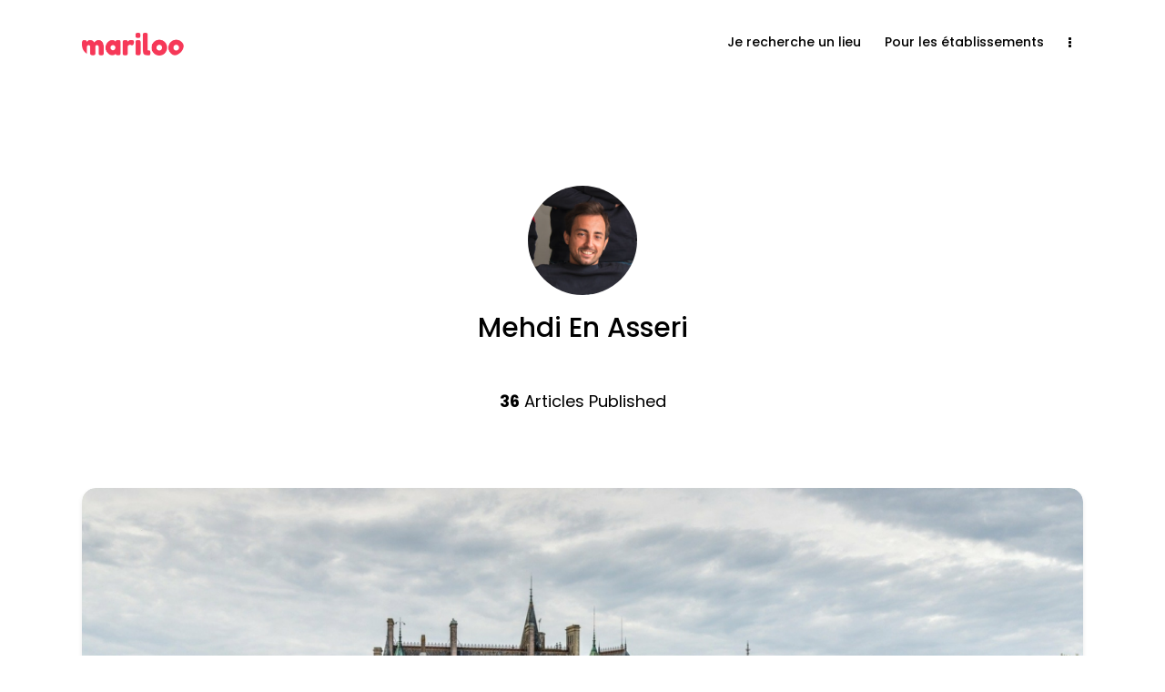

--- FILE ---
content_type: text/html; charset=UTF-8
request_url: https://blog.mariloo.com/author/mehdi/page/4/
body_size: 17003
content:
<!DOCTYPE html>
<html lang="fr-FR" class="no-js
									 scheme_default										">
<head>
	
		<meta charset="UTF-8">
		<meta name="viewport" content="width=device-width, initial-scale=1, maximum-scale=1">
		<meta name="format-detection" content="telephone=no">
		<link rel="profile" href="//gmpg.org/xfn/11">
		<meta name='robots' content='index, follow, max-image-preview:large, max-snippet:-1, max-video-preview:-1' />

	<!-- This site is optimized with the Yoast SEO plugin v23.0 - https://yoast.com/wordpress/plugins/seo/ -->
	<title>Mehdi En Asseri, Author at Blog Mariloo - Page 4 sur 4</title>
	<link rel="canonical" href="https://blog.mariloo.com/author/mehdi/page/4/" />
	<link rel="prev" href="https://blog.mariloo.com/author/mehdi/page/3/" />
	<meta property="og:locale" content="fr_FR" />
	<meta property="og:type" content="profile" />
	<meta property="og:title" content="Mehdi En Asseri, Author at Blog Mariloo - Page 4 sur 4" />
	<meta property="og:url" content="https://blog.mariloo.com/author/mehdi/" />
	<meta property="og:site_name" content="Blog Mariloo" />
	<meta property="og:image" content="https://secure.gravatar.com/avatar/da383a404c86def6b66f6b4ad9d2d10b?s=500&d=mm&r=g" />
	<meta name="twitter:card" content="summary_large_image" />
	<script type="application/ld+json" class="yoast-schema-graph">{"@context":"https://schema.org","@graph":[{"@type":"ProfilePage","@id":"https://blog.mariloo.com/author/mehdi/","url":"https://blog.mariloo.com/author/mehdi/page/4/","name":"Mehdi En Asseri, Author at Blog Mariloo - Page 4 sur 4","isPartOf":{"@id":"https://blog.mariloo.com/#website"},"primaryImageOfPage":{"@id":"https://blog.mariloo.com/author/mehdi/page/4/#primaryimage"},"image":{"@id":"https://blog.mariloo.com/author/mehdi/page/4/#primaryimage"},"thumbnailUrl":"https://blog.mariloo.com/wp-content/uploads/2022/07/Photo-couverture-chateau.jpg","breadcrumb":{"@id":"https://blog.mariloo.com/author/mehdi/page/4/#breadcrumb"},"inLanguage":"fr-FR","potentialAction":[{"@type":"ReadAction","target":["https://blog.mariloo.com/author/mehdi/page/4/"]}]},{"@type":"ImageObject","inLanguage":"fr-FR","@id":"https://blog.mariloo.com/author/mehdi/page/4/#primaryimage","url":"https://blog.mariloo.com/wp-content/uploads/2022/07/Photo-couverture-chateau.jpg","contentUrl":"https://blog.mariloo.com/wp-content/uploads/2022/07/Photo-couverture-chateau.jpg","width":1920,"height":1282,"caption":"Gestion lieux publics"},{"@type":"BreadcrumbList","@id":"https://blog.mariloo.com/author/mehdi/page/4/#breadcrumb","itemListElement":[{"@type":"ListItem","position":1,"name":"Home","item":"https://blog.mariloo.com/"},{"@type":"ListItem","position":2,"name":"Archives for Mehdi En Asseri"}]},{"@type":"WebSite","@id":"https://blog.mariloo.com/#website","url":"https://blog.mariloo.com/","name":"Blog Mariloo","description":"Blog Mariloo","publisher":{"@id":"https://blog.mariloo.com/#organization"},"potentialAction":[{"@type":"SearchAction","target":{"@type":"EntryPoint","urlTemplate":"https://blog.mariloo.com/?s={search_term_string}"},"query-input":"required name=search_term_string"}],"inLanguage":"fr-FR"},{"@type":"Organization","@id":"https://blog.mariloo.com/#organization","name":"Blog Mariloo","url":"https://blog.mariloo.com/","logo":{"@type":"ImageObject","inLanguage":"fr-FR","@id":"https://blog.mariloo.com/#/schema/logo/image/","url":"https://blog.mariloo.com/wp-content/uploads/2022/07/Logo_mariloo_red.png","contentUrl":"https://blog.mariloo.com/wp-content/uploads/2022/07/Logo_mariloo_red.png","width":821,"height":180,"caption":"Blog Mariloo"},"image":{"@id":"https://blog.mariloo.com/#/schema/logo/image/"}},{"@type":"Person","@id":"https://blog.mariloo.com/#/schema/person/78d6c795138c79a25275175caa3ffdb4","name":"Mehdi En Asseri","image":{"@type":"ImageObject","inLanguage":"fr-FR","@id":"https://blog.mariloo.com/#/schema/person/image/","url":"https://secure.gravatar.com/avatar/da383a404c86def6b66f6b4ad9d2d10b?s=96&d=mm&r=g","contentUrl":"https://secure.gravatar.com/avatar/da383a404c86def6b66f6b4ad9d2d10b?s=96&d=mm&r=g","caption":"Mehdi En Asseri"},"mainEntityOfPage":{"@id":"https://blog.mariloo.com/author/mehdi/"}}]}</script>
	<!-- / Yoast SEO plugin. -->


<link rel='dns-prefetch' href='//fonts.googleapis.com' />
<link rel="alternate" type="application/rss+xml" title="Blog Mariloo &raquo; Flux" href="https://blog.mariloo.com/feed/" />
<link rel="alternate" type="application/rss+xml" title="Blog Mariloo &raquo; Flux des commentaires" href="https://blog.mariloo.com/comments/feed/" />
<link rel="alternate" type="application/rss+xml" title="Blog Mariloo &raquo; Flux des articles écrits par Mehdi En Asseri" href="https://blog.mariloo.com/author/mehdi/feed/" />
			<meta property="og:type" content="website" />
			<meta property="og:site_name" content="Blog Mariloo" />
			<meta property="og:description" content="Blog Mariloo" />
							<meta property="og:image" content="//blog.mariloo.com/wp-content/uploads/2022/07/Logo_mariloo_red.png" />
				<script type="text/javascript">
/* <![CDATA[ */
window._wpemojiSettings = {"baseUrl":"https:\/\/s.w.org\/images\/core\/emoji\/15.0.3\/72x72\/","ext":".png","svgUrl":"https:\/\/s.w.org\/images\/core\/emoji\/15.0.3\/svg\/","svgExt":".svg","source":{"concatemoji":"https:\/\/blog.mariloo.com\/wp-includes\/js\/wp-emoji-release.min.js?ver=6.5.7"}};
/*! This file is auto-generated */
!function(i,n){var o,s,e;function c(e){try{var t={supportTests:e,timestamp:(new Date).valueOf()};sessionStorage.setItem(o,JSON.stringify(t))}catch(e){}}function p(e,t,n){e.clearRect(0,0,e.canvas.width,e.canvas.height),e.fillText(t,0,0);var t=new Uint32Array(e.getImageData(0,0,e.canvas.width,e.canvas.height).data),r=(e.clearRect(0,0,e.canvas.width,e.canvas.height),e.fillText(n,0,0),new Uint32Array(e.getImageData(0,0,e.canvas.width,e.canvas.height).data));return t.every(function(e,t){return e===r[t]})}function u(e,t,n){switch(t){case"flag":return n(e,"\ud83c\udff3\ufe0f\u200d\u26a7\ufe0f","\ud83c\udff3\ufe0f\u200b\u26a7\ufe0f")?!1:!n(e,"\ud83c\uddfa\ud83c\uddf3","\ud83c\uddfa\u200b\ud83c\uddf3")&&!n(e,"\ud83c\udff4\udb40\udc67\udb40\udc62\udb40\udc65\udb40\udc6e\udb40\udc67\udb40\udc7f","\ud83c\udff4\u200b\udb40\udc67\u200b\udb40\udc62\u200b\udb40\udc65\u200b\udb40\udc6e\u200b\udb40\udc67\u200b\udb40\udc7f");case"emoji":return!n(e,"\ud83d\udc26\u200d\u2b1b","\ud83d\udc26\u200b\u2b1b")}return!1}function f(e,t,n){var r="undefined"!=typeof WorkerGlobalScope&&self instanceof WorkerGlobalScope?new OffscreenCanvas(300,150):i.createElement("canvas"),a=r.getContext("2d",{willReadFrequently:!0}),o=(a.textBaseline="top",a.font="600 32px Arial",{});return e.forEach(function(e){o[e]=t(a,e,n)}),o}function t(e){var t=i.createElement("script");t.src=e,t.defer=!0,i.head.appendChild(t)}"undefined"!=typeof Promise&&(o="wpEmojiSettingsSupports",s=["flag","emoji"],n.supports={everything:!0,everythingExceptFlag:!0},e=new Promise(function(e){i.addEventListener("DOMContentLoaded",e,{once:!0})}),new Promise(function(t){var n=function(){try{var e=JSON.parse(sessionStorage.getItem(o));if("object"==typeof e&&"number"==typeof e.timestamp&&(new Date).valueOf()<e.timestamp+604800&&"object"==typeof e.supportTests)return e.supportTests}catch(e){}return null}();if(!n){if("undefined"!=typeof Worker&&"undefined"!=typeof OffscreenCanvas&&"undefined"!=typeof URL&&URL.createObjectURL&&"undefined"!=typeof Blob)try{var e="postMessage("+f.toString()+"("+[JSON.stringify(s),u.toString(),p.toString()].join(",")+"));",r=new Blob([e],{type:"text/javascript"}),a=new Worker(URL.createObjectURL(r),{name:"wpTestEmojiSupports"});return void(a.onmessage=function(e){c(n=e.data),a.terminate(),t(n)})}catch(e){}c(n=f(s,u,p))}t(n)}).then(function(e){for(var t in e)n.supports[t]=e[t],n.supports.everything=n.supports.everything&&n.supports[t],"flag"!==t&&(n.supports.everythingExceptFlag=n.supports.everythingExceptFlag&&n.supports[t]);n.supports.everythingExceptFlag=n.supports.everythingExceptFlag&&!n.supports.flag,n.DOMReady=!1,n.readyCallback=function(){n.DOMReady=!0}}).then(function(){return e}).then(function(){var e;n.supports.everything||(n.readyCallback(),(e=n.source||{}).concatemoji?t(e.concatemoji):e.wpemoji&&e.twemoji&&(t(e.twemoji),t(e.wpemoji)))}))}((window,document),window._wpemojiSettings);
/* ]]> */
</script>
<link property="stylesheet" rel='stylesheet' id='trx_addons-icons-css' href='https://blog.mariloo.com/wp-content/plugins/trx_addons/css/font-icons/css/trx_addons_icons.css' type='text/css' media='all' />
<style id='wp-emoji-styles-inline-css' type='text/css'>

	img.wp-smiley, img.emoji {
		display: inline !important;
		border: none !important;
		box-shadow: none !important;
		height: 1em !important;
		width: 1em !important;
		margin: 0 0.07em !important;
		vertical-align: -0.1em !important;
		background: none !important;
		padding: 0 !important;
	}
</style>
<link property="stylesheet" rel='stylesheet' id='wp-block-library-css' href='https://blog.mariloo.com/wp-includes/css/dist/block-library/style.min.css?ver=6.5.7' type='text/css' media='all' />
<style id='classic-theme-styles-inline-css' type='text/css'>
/*! This file is auto-generated */
.wp-block-button__link{color:#fff;background-color:#32373c;border-radius:9999px;box-shadow:none;text-decoration:none;padding:calc(.667em + 2px) calc(1.333em + 2px);font-size:1.125em}.wp-block-file__button{background:#32373c;color:#fff;text-decoration:none}
</style>
<style id='global-styles-inline-css' type='text/css'>
body{--wp--preset--color--black: #000000;--wp--preset--color--cyan-bluish-gray: #abb8c3;--wp--preset--color--white: #ffffff;--wp--preset--color--pale-pink: #f78da7;--wp--preset--color--vivid-red: #cf2e2e;--wp--preset--color--luminous-vivid-orange: #ff6900;--wp--preset--color--luminous-vivid-amber: #fcb900;--wp--preset--color--light-green-cyan: #7bdcb5;--wp--preset--color--vivid-green-cyan: #00d084;--wp--preset--color--pale-cyan-blue: #8ed1fc;--wp--preset--color--vivid-cyan-blue: #0693e3;--wp--preset--color--vivid-purple: #9b51e0;--wp--preset--color--bg-color: #ffffff;--wp--preset--color--bd-color: #E5D8CE;--wp--preset--color--text-dark: #000000;--wp--preset--color--text-light: #000000;--wp--preset--color--text-link: #000000;--wp--preset--color--text-hover: #000000;--wp--preset--color--text-link-2: #0C98C5;--wp--preset--color--text-hover-2: #000000;--wp--preset--color--text-link-3: #ddb837;--wp--preset--color--text-hover-3: #eec432;--wp--preset--gradient--vivid-cyan-blue-to-vivid-purple: linear-gradient(135deg,rgba(6,147,227,1) 0%,rgb(155,81,224) 100%);--wp--preset--gradient--light-green-cyan-to-vivid-green-cyan: linear-gradient(135deg,rgb(122,220,180) 0%,rgb(0,208,130) 100%);--wp--preset--gradient--luminous-vivid-amber-to-luminous-vivid-orange: linear-gradient(135deg,rgba(252,185,0,1) 0%,rgba(255,105,0,1) 100%);--wp--preset--gradient--luminous-vivid-orange-to-vivid-red: linear-gradient(135deg,rgba(255,105,0,1) 0%,rgb(207,46,46) 100%);--wp--preset--gradient--very-light-gray-to-cyan-bluish-gray: linear-gradient(135deg,rgb(238,238,238) 0%,rgb(169,184,195) 100%);--wp--preset--gradient--cool-to-warm-spectrum: linear-gradient(135deg,rgb(74,234,220) 0%,rgb(151,120,209) 20%,rgb(207,42,186) 40%,rgb(238,44,130) 60%,rgb(251,105,98) 80%,rgb(254,248,76) 100%);--wp--preset--gradient--blush-light-purple: linear-gradient(135deg,rgb(255,206,236) 0%,rgb(152,150,240) 100%);--wp--preset--gradient--blush-bordeaux: linear-gradient(135deg,rgb(254,205,165) 0%,rgb(254,45,45) 50%,rgb(107,0,62) 100%);--wp--preset--gradient--luminous-dusk: linear-gradient(135deg,rgb(255,203,112) 0%,rgb(199,81,192) 50%,rgb(65,88,208) 100%);--wp--preset--gradient--pale-ocean: linear-gradient(135deg,rgb(255,245,203) 0%,rgb(182,227,212) 50%,rgb(51,167,181) 100%);--wp--preset--gradient--electric-grass: linear-gradient(135deg,rgb(202,248,128) 0%,rgb(113,206,126) 100%);--wp--preset--gradient--midnight: linear-gradient(135deg,rgb(2,3,129) 0%,rgb(40,116,252) 100%);--wp--preset--font-size--small: 13px;--wp--preset--font-size--medium: 20px;--wp--preset--font-size--large: 36px;--wp--preset--font-size--x-large: 42px;--wp--preset--spacing--20: 0.44rem;--wp--preset--spacing--30: 0.67rem;--wp--preset--spacing--40: 1rem;--wp--preset--spacing--50: 1.5rem;--wp--preset--spacing--60: 2.25rem;--wp--preset--spacing--70: 3.38rem;--wp--preset--spacing--80: 5.06rem;--wp--preset--shadow--natural: 6px 6px 9px rgba(0, 0, 0, 0.2);--wp--preset--shadow--deep: 12px 12px 50px rgba(0, 0, 0, 0.4);--wp--preset--shadow--sharp: 6px 6px 0px rgba(0, 0, 0, 0.2);--wp--preset--shadow--outlined: 6px 6px 0px -3px rgba(255, 255, 255, 1), 6px 6px rgba(0, 0, 0, 1);--wp--preset--shadow--crisp: 6px 6px 0px rgba(0, 0, 0, 1);}:where(.is-layout-flex){gap: 0.5em;}:where(.is-layout-grid){gap: 0.5em;}body .is-layout-flex{display: flex;}body .is-layout-flex{flex-wrap: wrap;align-items: center;}body .is-layout-flex > *{margin: 0;}body .is-layout-grid{display: grid;}body .is-layout-grid > *{margin: 0;}:where(.wp-block-columns.is-layout-flex){gap: 2em;}:where(.wp-block-columns.is-layout-grid){gap: 2em;}:where(.wp-block-post-template.is-layout-flex){gap: 1.25em;}:where(.wp-block-post-template.is-layout-grid){gap: 1.25em;}.has-black-color{color: var(--wp--preset--color--black) !important;}.has-cyan-bluish-gray-color{color: var(--wp--preset--color--cyan-bluish-gray) !important;}.has-white-color{color: var(--wp--preset--color--white) !important;}.has-pale-pink-color{color: var(--wp--preset--color--pale-pink) !important;}.has-vivid-red-color{color: var(--wp--preset--color--vivid-red) !important;}.has-luminous-vivid-orange-color{color: var(--wp--preset--color--luminous-vivid-orange) !important;}.has-luminous-vivid-amber-color{color: var(--wp--preset--color--luminous-vivid-amber) !important;}.has-light-green-cyan-color{color: var(--wp--preset--color--light-green-cyan) !important;}.has-vivid-green-cyan-color{color: var(--wp--preset--color--vivid-green-cyan) !important;}.has-pale-cyan-blue-color{color: var(--wp--preset--color--pale-cyan-blue) !important;}.has-vivid-cyan-blue-color{color: var(--wp--preset--color--vivid-cyan-blue) !important;}.has-vivid-purple-color{color: var(--wp--preset--color--vivid-purple) !important;}.has-black-background-color{background-color: var(--wp--preset--color--black) !important;}.has-cyan-bluish-gray-background-color{background-color: var(--wp--preset--color--cyan-bluish-gray) !important;}.has-white-background-color{background-color: var(--wp--preset--color--white) !important;}.has-pale-pink-background-color{background-color: var(--wp--preset--color--pale-pink) !important;}.has-vivid-red-background-color{background-color: var(--wp--preset--color--vivid-red) !important;}.has-luminous-vivid-orange-background-color{background-color: var(--wp--preset--color--luminous-vivid-orange) !important;}.has-luminous-vivid-amber-background-color{background-color: var(--wp--preset--color--luminous-vivid-amber) !important;}.has-light-green-cyan-background-color{background-color: var(--wp--preset--color--light-green-cyan) !important;}.has-vivid-green-cyan-background-color{background-color: var(--wp--preset--color--vivid-green-cyan) !important;}.has-pale-cyan-blue-background-color{background-color: var(--wp--preset--color--pale-cyan-blue) !important;}.has-vivid-cyan-blue-background-color{background-color: var(--wp--preset--color--vivid-cyan-blue) !important;}.has-vivid-purple-background-color{background-color: var(--wp--preset--color--vivid-purple) !important;}.has-black-border-color{border-color: var(--wp--preset--color--black) !important;}.has-cyan-bluish-gray-border-color{border-color: var(--wp--preset--color--cyan-bluish-gray) !important;}.has-white-border-color{border-color: var(--wp--preset--color--white) !important;}.has-pale-pink-border-color{border-color: var(--wp--preset--color--pale-pink) !important;}.has-vivid-red-border-color{border-color: var(--wp--preset--color--vivid-red) !important;}.has-luminous-vivid-orange-border-color{border-color: var(--wp--preset--color--luminous-vivid-orange) !important;}.has-luminous-vivid-amber-border-color{border-color: var(--wp--preset--color--luminous-vivid-amber) !important;}.has-light-green-cyan-border-color{border-color: var(--wp--preset--color--light-green-cyan) !important;}.has-vivid-green-cyan-border-color{border-color: var(--wp--preset--color--vivid-green-cyan) !important;}.has-pale-cyan-blue-border-color{border-color: var(--wp--preset--color--pale-cyan-blue) !important;}.has-vivid-cyan-blue-border-color{border-color: var(--wp--preset--color--vivid-cyan-blue) !important;}.has-vivid-purple-border-color{border-color: var(--wp--preset--color--vivid-purple) !important;}.has-vivid-cyan-blue-to-vivid-purple-gradient-background{background: var(--wp--preset--gradient--vivid-cyan-blue-to-vivid-purple) !important;}.has-light-green-cyan-to-vivid-green-cyan-gradient-background{background: var(--wp--preset--gradient--light-green-cyan-to-vivid-green-cyan) !important;}.has-luminous-vivid-amber-to-luminous-vivid-orange-gradient-background{background: var(--wp--preset--gradient--luminous-vivid-amber-to-luminous-vivid-orange) !important;}.has-luminous-vivid-orange-to-vivid-red-gradient-background{background: var(--wp--preset--gradient--luminous-vivid-orange-to-vivid-red) !important;}.has-very-light-gray-to-cyan-bluish-gray-gradient-background{background: var(--wp--preset--gradient--very-light-gray-to-cyan-bluish-gray) !important;}.has-cool-to-warm-spectrum-gradient-background{background: var(--wp--preset--gradient--cool-to-warm-spectrum) !important;}.has-blush-light-purple-gradient-background{background: var(--wp--preset--gradient--blush-light-purple) !important;}.has-blush-bordeaux-gradient-background{background: var(--wp--preset--gradient--blush-bordeaux) !important;}.has-luminous-dusk-gradient-background{background: var(--wp--preset--gradient--luminous-dusk) !important;}.has-pale-ocean-gradient-background{background: var(--wp--preset--gradient--pale-ocean) !important;}.has-electric-grass-gradient-background{background: var(--wp--preset--gradient--electric-grass) !important;}.has-midnight-gradient-background{background: var(--wp--preset--gradient--midnight) !important;}.has-small-font-size{font-size: var(--wp--preset--font-size--small) !important;}.has-medium-font-size{font-size: var(--wp--preset--font-size--medium) !important;}.has-large-font-size{font-size: var(--wp--preset--font-size--large) !important;}.has-x-large-font-size{font-size: var(--wp--preset--font-size--x-large) !important;}
.wp-block-navigation a:where(:not(.wp-element-button)){color: inherit;}
:where(.wp-block-post-template.is-layout-flex){gap: 1.25em;}:where(.wp-block-post-template.is-layout-grid){gap: 1.25em;}
:where(.wp-block-columns.is-layout-flex){gap: 2em;}:where(.wp-block-columns.is-layout-grid){gap: 2em;}
.wp-block-pullquote{font-size: 1.5em;line-height: 1.6;}
</style>
<link property="stylesheet" rel='stylesheet' id='magnific-popup-css' href='https://blog.mariloo.com/wp-content/plugins/trx_addons/js/magnific/magnific-popup.min.css' type='text/css' media='all' />
<link property="stylesheet" rel='stylesheet' id='trx_addons-css' href='https://blog.mariloo.com/wp-content/plugins/trx_addons/css/__styles.css' type='text/css' media='all' />
<link property="stylesheet" rel='stylesheet' id='trx_addons-sc_content-css' href='https://blog.mariloo.com/wp-content/plugins/trx_addons/components/shortcodes/content/content.css' type='text/css' media='all' />
<link property="stylesheet" rel='stylesheet' id='trx_addons-sc_content-responsive-css' href='https://blog.mariloo.com/wp-content/plugins/trx_addons/components/shortcodes/content/content.responsive.css' type='text/css' media='(max-width:1439px)' />
<link property="stylesheet" rel='stylesheet' id='trx_addons-animations-css' href='https://blog.mariloo.com/wp-content/plugins/trx_addons/css/trx_addons.animations.css' type='text/css' media='all' />
<link property="stylesheet" rel='stylesheet' id='elementor-icons-css' href='https://blog.mariloo.com/wp-content/plugins/elementor/assets/lib/eicons/css/elementor-icons.min.css?ver=5.30.0' type='text/css' media='all' />
<link property="stylesheet" rel='stylesheet' id='elementor-frontend-css' href='https://blog.mariloo.com/wp-content/plugins/elementor/assets/css/frontend.min.css?ver=3.22.3' type='text/css' media='all' />
<style id='elementor-frontend-inline-css' type='text/css'>
.elementor-kit-2124{--e-global-color-primary:#6EC1E4;--e-global-color-secondary:#54595F;--e-global-color-text:#7A7A7A;--e-global-color-accent:#61CE70;--e-global-color-599b5b6e:#4054B2;--e-global-color-1c3515d1:#23A455;--e-global-color-66c967ac:#000;--e-global-color-6029b101:#FFF;--e-global-typography-primary-font-family:"Roboto";--e-global-typography-primary-font-weight:600;--e-global-typography-secondary-font-family:"Roboto Slab";--e-global-typography-secondary-font-weight:400;--e-global-typography-text-font-family:"Roboto";--e-global-typography-text-font-weight:400;--e-global-typography-accent-font-family:"Roboto";--e-global-typography-accent-font-weight:500;}.elementor-section.elementor-section-boxed > .elementor-container{max-width:1200px;}.e-con{--container-max-width:1200px;}.elementor-widget:not(:last-child){margin-block-end:0px;}.elementor-element{--widgets-spacing:0px 0px;}{}.sc_layouts_title_caption{display:var(--page-title-display);}@media(max-width:1024px){.elementor-section.elementor-section-boxed > .elementor-container{max-width:1024px;}.e-con{--container-max-width:1024px;}}@media(max-width:767px){.elementor-section.elementor-section-boxed > .elementor-container{max-width:767px;}.e-con{--container-max-width:767px;}}
</style>
<link property="stylesheet" rel='stylesheet' id='swiper-css' href='https://blog.mariloo.com/wp-content/plugins/elementor/assets/lib/swiper/v8/css/swiper.min.css?ver=8.4.5' type='text/css' media='all' />
<link property="stylesheet" rel='stylesheet' id='font-awesome-5-all-css' href='https://blog.mariloo.com/wp-content/plugins/elementor/assets/lib/font-awesome/css/all.min.css?ver=3.22.3' type='text/css' media='all' />
<link property="stylesheet" rel='stylesheet' id='font-awesome-4-shim-css' href='https://blog.mariloo.com/wp-content/plugins/elementor/assets/lib/font-awesome/css/v4-shims.min.css?ver=3.22.3' type='text/css' media='all' />
<link property="stylesheet" rel='stylesheet' id='google-fonts-1-css' href='https://fonts.googleapis.com/css?family=Roboto%3A100%2C100italic%2C200%2C200italic%2C300%2C300italic%2C400%2C400italic%2C500%2C500italic%2C600%2C600italic%2C700%2C700italic%2C800%2C800italic%2C900%2C900italic%7CRoboto+Slab%3A100%2C100italic%2C200%2C200italic%2C300%2C300italic%2C400%2C400italic%2C500%2C500italic%2C600%2C600italic%2C700%2C700italic%2C800%2C800italic%2C900%2C900italic&#038;display=auto&#038;ver=6.5.7' type='text/css' media='all' />
<link property="stylesheet" rel='stylesheet' id='tripster-font-google_fonts-css' href='//fonts.googleapis.com/css?family=Poppins:200,200i,300,300i,400,400i,500,500i,600,600i,700,700i,800,800i,900,900i|Poppins:400,400italic,700,700italic&#038;subset=latin,latin-ext' type='text/css' media='all' />
<link property="stylesheet" rel='stylesheet' id='fontello-style-css' href='https://blog.mariloo.com/wp-content/themes/tripster/skins/default/css/font-icons/css/fontello.css' type='text/css' media='all' />
<link property="stylesheet" rel='stylesheet' id='tripster-style-css' href='https://blog.mariloo.com/wp-content/themes/tripster/style.css' type='text/css' media='all' />
<link property="stylesheet" rel='stylesheet' id='mediaelement-css' href='https://blog.mariloo.com/wp-includes/js/mediaelement/mediaelementplayer-legacy.min.css?ver=4.2.17' type='text/css' media='all' />
<link property="stylesheet" rel='stylesheet' id='wp-mediaelement-css' href='https://blog.mariloo.com/wp-includes/js/mediaelement/wp-mediaelement.min.css?ver=6.5.7' type='text/css' media='all' />
<link property="stylesheet" rel='stylesheet' id='tripster-skin-default-css' href='https://blog.mariloo.com/wp-content/themes/tripster/skins/default/css/style.css' type='text/css' media='all' />
<link property="stylesheet" rel='stylesheet' id='tripster-plugins-css' href='https://blog.mariloo.com/wp-content/themes/tripster/skins/default/css/__plugins.css' type='text/css' media='all' />
<link property="stylesheet" rel='stylesheet' id='tripster-custom-css' href='https://blog.mariloo.com/wp-content/themes/tripster/skins/default/css/__custom.css' type='text/css' media='all' />
<link property="stylesheet" rel='stylesheet' id='tripster-color-default-css' href='https://blog.mariloo.com/wp-content/themes/tripster/skins/default/css/__colors-default.css' type='text/css' media='all' />
<link property="stylesheet" rel='stylesheet' id='tripster-color-dark-css' href='https://blog.mariloo.com/wp-content/themes/tripster/skins/default/css/__colors-dark.css' type='text/css' media='all' />
<link property="stylesheet" rel='stylesheet' id='trx_addons-responsive-css' href='https://blog.mariloo.com/wp-content/plugins/trx_addons/css/__responsive.css' type='text/css' media='(max-width:1439px)' />
<link property="stylesheet" rel='stylesheet' id='tripster-responsive-css' href='https://blog.mariloo.com/wp-content/themes/tripster/skins/default/css/__responsive.css' type='text/css' media='all' />
<link rel="preconnect" href="https://fonts.gstatic.com/" crossorigin><script type="text/javascript" src="https://blog.mariloo.com/wp-includes/js/jquery/jquery.min.js?ver=3.7.1" id="jquery-core-js"></script>
<script type="text/javascript" src="https://blog.mariloo.com/wp-includes/js/jquery/jquery-migrate.min.js?ver=3.4.1" id="jquery-migrate-js"></script>
<script type="text/javascript" src="https://blog.mariloo.com/wp-content/plugins/elementor/assets/lib/font-awesome/js/v4-shims.min.js?ver=3.22.3" id="font-awesome-4-shim-js"></script>
<link rel="https://api.w.org/" href="https://blog.mariloo.com/wp-json/" /><link rel="alternate" type="application/json" href="https://blog.mariloo.com/wp-json/wp/v2/users/2" /><link rel="EditURI" type="application/rsd+xml" title="RSD" href="https://blog.mariloo.com/xmlrpc.php?rsd" />
<meta name="generator" content="WordPress 6.5.7" />
<!-- start Simple Custom CSS and JS -->
<style type="text/css">
/* Add your CSS code here.

For example:
.example {
    color: red;
}

For brushing up on your CSS knowledge, check out http://www.w3schools.com/css/css_syntax.asp

End of comment */ 

h2 {
    font-size: 24px;
    font-weight: 500;
}

p {
    font-size: 16px!important;
	color:#0A0A0A;
}</style>
<!-- end Simple Custom CSS and JS -->
<!-- start Simple Custom CSS and JS -->
<style type="text/css">
/* Add your CSS code here.

For example:
.example {
    color: red;
}

For brushing up on your CSS knowledge, check out http://www.w3schools.com/css/css_syntax.asp

End of comment */


#widget-right-popular {
    border-radius: 0.7rem;
    border: 1px solid black;
}

.post_layout_excerpt .post_title {
	font-size: 22px;
}

.post_layout_excerpt .post_content .post_meta + .post_content_inner {
    margin-top: 1em;
    font-size: 14.4px;
}

#title_banner_home {
	font-size: 2.4rem!important;
	filter: drop-shadow(2px 4px 8px #000a);
}

.widget .widget_title:before {
	display:none;
}

.widget .widget_title:after {
	display:none;
}


.trx_addons_scroll_to_top {
	display:none!important;
}

.post_item_single .post_tags_single a  {
	border-radius:100rem;
}

.nav-links-single .nav-links .nav-arrow-label {
    font-size: 17px;
    font-weight: 500;
}

.show_comments_single .show_comments_button {
    font-weight: 500;
}

ol {
    font-weight: 400;
}

.post_header_wrap_style_style-4 .post_featured img {
    border-radius: 14px;
}

.scheme_dark.footer_wrap a:hover, .footer_wrap .scheme_dark.vc_row a:hover {
    color: inherit;
    text-decoration: underline;
}</style>
<!-- end Simple Custom CSS and JS -->
<!-- start Simple Custom CSS and JS -->
<style type="text/css">
/* Add your CSS code here.

For example:
.example {
    color: red;
}

For brushing up on your CSS knowledge, check out http://www.w3schools.com/css/css_syntax.asp

End of comment */ 

.top_panel_navi {
	padding:0;
	}

.sc_layouts_row.sc_layouts_row_fixed_on .custom-logo-link img, .sc_layouts_row.sc_layouts_row_fixed_on .sc_layouts_logo img {
    max-height: 2.5em;
}

.top_panel_default .sc_layouts_row .sc_layouts_logo img {

    transition: none;
}

#menu_main {
	font-size:14px!important;
	font-weight:500;
	}


.menu-item:hover {
    border-radius: 0.375rem;
    --tw-bg-opacity: 1;
    background-color: rgb(243 244 246 / var(--tw-bg-opacity));
}</style>
<!-- end Simple Custom CSS and JS -->
<meta name="generator" content="Elementor 3.22.3; features: e_optimized_assets_loading, additional_custom_breakpoints; settings: css_print_method-internal, google_font-enabled, font_display-auto">
<link rel="icon" href="https://blog.mariloo.com/wp-content/uploads/2022/07/cropped-Favicon_mariloo-32x32.png" sizes="32x32" />
<link rel="icon" href="https://blog.mariloo.com/wp-content/uploads/2022/07/cropped-Favicon_mariloo-192x192.png" sizes="192x192" />
<link rel="apple-touch-icon" href="https://blog.mariloo.com/wp-content/uploads/2022/07/cropped-Favicon_mariloo-180x180.png" />
<meta name="msapplication-TileImage" content="https://blog.mariloo.com/wp-content/uploads/2022/07/cropped-Favicon_mariloo-270x270.png" />

<style id="elementor-post-1135">.elementor-1135 .elementor-element.elementor-element-7845f8c > .elementor-container > .elementor-column > .elementor-widget-wrap{align-content:center;align-items:center;}.elementor-1135 .elementor-element.elementor-element-7845f8c{box-shadow:0px 0px 10px 0px rgba(255, 255, 255, 0);transition:background 0.3s, border 0.3s, border-radius 0.3s, box-shadow 0.3s;padding:0px 0px 0px 0px;}.elementor-1135 .elementor-element.elementor-element-7845f8c > .elementor-background-overlay{transition:background 0.3s, border-radius 0.3s, opacity 0.3s;}.elementor-1135 .elementor-element.elementor-element-abb2ab0 > .elementor-element-populated.elementor-column-wrap{padding:0px 0px 0px 0px;}.elementor-1135 .elementor-element.elementor-element-3bcef7d{text-align:left;}.elementor-1135 .elementor-element.elementor-element-3bcef7d img{width:21%;}.elementor-1135 .elementor-element.elementor-element-22bebb69 > .elementor-container > .elementor-column > .elementor-widget-wrap{align-content:center;align-items:center;}.elementor-1135 .elementor-element.elementor-element-22bebb69:not(.elementor-motion-effects-element-type-background), .elementor-1135 .elementor-element.elementor-element-22bebb69 > .elementor-motion-effects-container > .elementor-motion-effects-layer{background-color:#FFFFFF;}.elementor-1135 .elementor-element.elementor-element-22bebb69{transition:background 0.3s, border 0.3s, border-radius 0.3s, box-shadow 0.3s;}.elementor-1135 .elementor-element.elementor-element-22bebb69 > .elementor-background-overlay{transition:background 0.3s, border-radius 0.3s, opacity 0.3s;}.elementor-1135 .elementor-element.elementor-element-1aaa5652 .logo_image{max-height:35px;}.elementor-1135 .elementor-element.elementor-element-1aaa5652 > .elementor-widget-container{margin:3px 0px 0px 0px;}@media(min-width:768px){.elementor-1135 .elementor-element.elementor-element-12c76820{width:50%;}.elementor-1135 .elementor-element.elementor-element-68053ea3{width:50%;}}@media(max-width:1024px) and (min-width:768px){.elementor-1135 .elementor-element.elementor-element-abb2ab0{width:21%;}.elementor-1135 .elementor-element.elementor-element-5cc61b9{width:21%;}.elementor-1135 .elementor-element.elementor-element-12c76820{width:21%;}.elementor-1135 .elementor-element.elementor-element-68053ea3{width:21%;}}@media(max-width:1024px){.elementor-1135 .elementor-element.elementor-element-7845f8c{padding:10px 15px 10px 15px;}}@media(max-width:767px){.elementor-1135 .elementor-element.elementor-element-abb2ab0{width:40%;}.elementor-1135 .elementor-element.elementor-element-5cc61b9{width:60%;}.elementor-1135 .elementor-element.elementor-element-12c76820{width:50%;}.elementor-1135 .elementor-element.elementor-element-68053ea3{width:50%;}}</style>
<style>.elementor-1135 .elementor-element.elementor-element-7845f8c > .elementor-container > .elementor-column > .elementor-widget-wrap{align-content:center;align-items:center;}.elementor-1135 .elementor-element.elementor-element-7845f8c{box-shadow:0px 0px 10px 0px rgba(255, 255, 255, 0);transition:background 0.3s, border 0.3s, border-radius 0.3s, box-shadow 0.3s;padding:0px 0px 0px 0px;}.elementor-1135 .elementor-element.elementor-element-7845f8c > .elementor-background-overlay{transition:background 0.3s, border-radius 0.3s, opacity 0.3s;}.elementor-1135 .elementor-element.elementor-element-abb2ab0 > .elementor-element-populated.elementor-column-wrap{padding:0px 0px 0px 0px;}.elementor-1135 .elementor-element.elementor-element-3bcef7d{text-align:left;}.elementor-1135 .elementor-element.elementor-element-3bcef7d img{width:21%;}.elementor-1135 .elementor-element.elementor-element-22bebb69 > .elementor-container > .elementor-column > .elementor-widget-wrap{align-content:center;align-items:center;}.elementor-1135 .elementor-element.elementor-element-22bebb69:not(.elementor-motion-effects-element-type-background), .elementor-1135 .elementor-element.elementor-element-22bebb69 > .elementor-motion-effects-container > .elementor-motion-effects-layer{background-color:#FFFFFF;}.elementor-1135 .elementor-element.elementor-element-22bebb69{transition:background 0.3s, border 0.3s, border-radius 0.3s, box-shadow 0.3s;}.elementor-1135 .elementor-element.elementor-element-22bebb69 > .elementor-background-overlay{transition:background 0.3s, border-radius 0.3s, opacity 0.3s;}.elementor-1135 .elementor-element.elementor-element-1aaa5652 .logo_image{max-height:35px;}.elementor-1135 .elementor-element.elementor-element-1aaa5652 > .elementor-widget-container{margin:3px 0px 0px 0px;}@media(min-width:768px){.elementor-1135 .elementor-element.elementor-element-12c76820{width:50%;}.elementor-1135 .elementor-element.elementor-element-68053ea3{width:50%;}}@media(max-width:1024px) and (min-width:768px){.elementor-1135 .elementor-element.elementor-element-abb2ab0{width:21%;}.elementor-1135 .elementor-element.elementor-element-5cc61b9{width:21%;}.elementor-1135 .elementor-element.elementor-element-12c76820{width:21%;}.elementor-1135 .elementor-element.elementor-element-68053ea3{width:21%;}}@media(max-width:1024px){.elementor-1135 .elementor-element.elementor-element-7845f8c{padding:10px 15px 10px 15px;}}@media(max-width:767px){.elementor-1135 .elementor-element.elementor-element-abb2ab0{width:40%;}.elementor-1135 .elementor-element.elementor-element-5cc61b9{width:60%;}.elementor-1135 .elementor-element.elementor-element-12c76820{width:50%;}.elementor-1135 .elementor-element.elementor-element-68053ea3{width:50%;}}</style>
<style id='core-block-supports-inline-css' type='text/css'>
.wp-container-core-columns-is-layout-1.wp-container-core-columns-is-layout-1{flex-wrap:nowrap;}
</style>
<style type="text/css" id="trx_addons-inline-styles-inline-css">.trx_addons_inline_1519291320 img.logo_image{max-height:35px;}.sc_layouts_title_title{font-size:0.6em}.custom-logo-link,.sc_layouts_logo{font-size:0.6em}</style>
</head>

<body class="archive paged author author-mehdi author-2 wp-custom-logo paged-4 author-paged-4 hide_fixed_rows_enabled skin_default body_tag scheme_default blog_mode_author body_style_wide  is_stream blog_style_excerpt sidebar_hide expand_content trx_addons_present header_type_custom header_style_header-custom-1135 header_position_default menu_side_none no_layout elementor-default elementor-kit-2124">

	
	<div class="body_wrap">

		<div class="page_wrap">
			
							<a class="tripster_skip_link skip_to_content_link" href="#content_skip_link_anchor" tabindex="1">Skip to content</a>
								<a class="tripster_skip_link skip_to_footer_link" href="#footer_skip_link_anchor" tabindex="1">Skip to footer</a>
				
				<header class="top_panel top_panel_custom top_panel_custom_1135 top_panel_custom_header-single				 without_bg_image">
			<div data-elementor-type="cpt_layouts" data-elementor-id="1135" class="elementor elementor-1135">
						<section class="elementor-section elementor-top-section elementor-element elementor-element-7845f8c elementor-section-content-middle sc_layouts_row sc_layouts_row_type_compact sc_layouts_row_fixed scheme_default sc_layouts_hide_on_mobile elementor-section-boxed elementor-section-height-default elementor-section-height-default sc_fly_static" data-id="7845f8c" data-element_type="section" data-settings="{&quot;background_background&quot;:&quot;classic&quot;}">
						<div class="elementor-container elementor-column-gap-extended">
					<div class="elementor-column elementor-col-50 elementor-top-column elementor-element elementor-element-abb2ab0 sc_layouts_column_align_left sc_layouts_column sc-mobile_layouts_column_align_left sc_layouts_column sc_inner_width_none sc_content_align_inherit sc_layouts_column_icons_position_left sc_fly_static" data-id="abb2ab0" data-element_type="column">
			<div class="elementor-widget-wrap elementor-element-populated">
						<div class="sc_layouts_item elementor-element elementor-element-3bcef7d sc_fly_static elementor-widget elementor-widget-image" data-id="3bcef7d" data-element_type="widget" data-widget_type="image.default">
				<div class="elementor-widget-container">
														<a href="https://mariloo.fr">
							<img fetchpriority="high" width="821" height="180" src="https://blog.mariloo.com/wp-content/uploads/2022/07/Logo_mariloo_red.png" class="attachment-large size-large wp-image-2230" alt="Blog Mariloo" srcset="https://blog.mariloo.com/wp-content/uploads/2022/07/Logo_mariloo_red.png 821w, https://blog.mariloo.com/wp-content/uploads/2022/07/Logo_mariloo_red-300x66.png 300w, https://blog.mariloo.com/wp-content/uploads/2022/07/Logo_mariloo_red-768x168.png 768w, https://blog.mariloo.com/wp-content/uploads/2022/07/Logo_mariloo_red-370x81.png 370w, https://blog.mariloo.com/wp-content/uploads/2022/07/Logo_mariloo_red-770x169.png 770w, https://blog.mariloo.com/wp-content/uploads/2022/07/Logo_mariloo_red-600x132.png 600w" sizes="(max-width: 821px) 100vw, 821px" />								</a>
													</div>
				</div>
					</div>
		</div>
				<div class="elementor-column elementor-col-50 elementor-top-column elementor-element elementor-element-5cc61b9 sc_layouts_column_align_right sc_layouts_column sc_inner_width_none sc_content_align_inherit sc_layouts_column_icons_position_left sc_fly_static" data-id="5cc61b9" data-element_type="column">
			<div class="elementor-widget-wrap elementor-element-populated">
						<div class="sc_layouts_item elementor-element elementor-element-2197288 sc_fly_static elementor-widget elementor-widget-trx_sc_layouts_menu" data-id="2197288" data-element_type="widget" data-widget_type="trx_sc_layouts_menu.default">
				<div class="elementor-widget-container">
			<nav class="sc_layouts_menu sc_layouts_menu_default sc_layouts_menu_dir_horizontal menu_hover_fade" data-animation-in="fadeIn" data-animation-out="fadeOut"><ul id="menu_main" class="sc_layouts_menu_nav menu_main_nav"><li id="menu-item-2690" class="menu-item menu-item-type-custom menu-item-object-custom menu-item-2690"><a href="https://mariloo.fr"><span>Je recherche un lieu</span></a></li><li id="menu-item-2471" class="menu-item menu-item-type-custom menu-item-object-custom menu-item-2471"><a href="https://blog.mariloo.com/tag/etablissement/"><span>Pour les établissements</span></a></li><li id="menu-item-2472" class="menu-item menu-item-type-custom menu-item-object-custom menu-item-2472"><a href="https://blog.mariloo.com/tag/locataire/"><span>Pour les locataires</span></a></li></ul></nav>		</div>
				</div>
					</div>
		</div>
					</div>
		</section>
				<section class="elementor-section elementor-top-section elementor-element elementor-element-22bebb69 elementor-section-content-middle sc_layouts_row sc_layouts_row_type_compact sc_layouts_row_fixed scheme_default sc_layouts_hide_on_wide sc_layouts_hide_on_desktop sc_layouts_hide_on_notebook sc_layouts_hide_on_tablet elementor-section-boxed elementor-section-height-default elementor-section-height-default sc_fly_static" data-id="22bebb69" data-element_type="section" data-settings="{&quot;background_background&quot;:&quot;classic&quot;}">
						<div class="elementor-container elementor-column-gap-extended">
					<div class="elementor-column elementor-col-50 elementor-top-column elementor-element elementor-element-12c76820 sc_layouts_column_align_left sc_layouts_column sc-mobile_layouts_column_align_left sc_layouts_column sc_inner_width_none sc_content_align_inherit sc_layouts_column_icons_position_left sc_fly_static" data-id="12c76820" data-element_type="column">
			<div class="elementor-widget-wrap elementor-element-populated">
						<div class="sc_layouts_item elementor-element elementor-element-1aaa5652 sc_fly_static elementor-widget elementor-widget-trx_sc_layouts_logo" data-id="1aaa5652" data-element_type="widget" data-widget_type="trx_sc_layouts_logo.default">
				<div class="elementor-widget-container">
			<a href="https://blog.mariloo.com/"
		class="sc_layouts_logo sc_layouts_logo_default trx_addons_inline_1519291320"><img class="logo_image"
					src="//blog.mariloo.com/wp-content/uploads/2022/07/Logo_mariloo_red.png"
										alt="Blog Mariloo" width="821" height="180"></a>		</div>
				</div>
					</div>
		</div>
				<div class="elementor-column elementor-col-50 elementor-top-column elementor-element elementor-element-68053ea3 sc_layouts_column_align_right sc_layouts_column sc_inner_width_none sc_content_align_inherit sc_layouts_column_icons_position_left sc_fly_static" data-id="68053ea3" data-element_type="column">
			<div class="elementor-widget-wrap elementor-element-populated">
						<div class="sc_layouts_item elementor-element elementor-element-44bff73c sc_fly_static elementor-widget elementor-widget-trx_sc_layouts_menu" data-id="44bff73c" data-element_type="widget" data-widget_type="trx_sc_layouts_menu.default">
				<div class="elementor-widget-container">
			<div class="sc_layouts_iconed_text sc_layouts_menu_mobile_button_burger sc_layouts_menu_mobile_button">
		<a class="sc_layouts_item_link sc_layouts_iconed_text_link" href="#">
			<span class="sc_layouts_item_icon sc_layouts_iconed_text_icon trx_addons_icon-menu"></span>
		</a>
		</div>		</div>
				</div>
				<div class="sc_layouts_item elementor-element elementor-element-70bfc132 sc_fly_static elementor-widget elementor-widget-trx_sc_layouts_search" data-id="70bfc132" data-element_type="widget" data-widget_type="trx_sc_layouts_search.default">
				<div class="elementor-widget-container">
			<div class="sc_layouts_search"><div class="search_wrap search_style_fullscreen layouts_search">
	<div class="search_form_wrap">
		<form role="search" method="get" class="search_form" action="https://blog.mariloo.com/">
			<input type="hidden" value="" name="post_types">
			<input type="text" class="search_field" placeholder="Search" value="" name="s">
			<button type="submit" class="search_submit trx_addons_icon-search"></button>
		</form>
					<a class="search_close trx_addons_icon-delete"></a>
			</div>
	</div></div>		</div>
				</div>
					</div>
		</div>
					</div>
		</section>
				</div>
		</header>
<div class="menu_mobile_overlay"></div>
<div class="menu_mobile menu_mobile_fullscreen scheme_dark">
	<div class="menu_mobile_inner">
		<a class="menu_mobile_close theme_button_close" tabindex="0"><span class="theme_button_close_icon"></span></a>
		<a class="sc_layouts_logo" href="https://blog.mariloo.com/">
		<span class="logo_text">Blog Mariloo</span><span class="logo_slogan">Blog Mariloo</span>	</a>
	<nav class="menu_mobile_nav_area" itemscope="itemscope" itemtype="https://schema.org/SiteNavigationElement"><ul id="menu_mobile_1379079900"><li id="menu_mobile-item-2690" class="menu-item menu-item-type-custom menu-item-object-custom menu-item-2690"><a href="https://mariloo.fr"><span>Je recherche un lieu</span></a></li><li id="menu_mobile-item-2471" class="menu-item menu-item-type-custom menu-item-object-custom menu-item-2471"><a href="https://blog.mariloo.com/tag/etablissement/"><span>Pour les établissements</span></a></li><li id="menu_mobile-item-2472" class="menu-item menu-item-type-custom menu-item-object-custom menu-item-2472"><a href="https://blog.mariloo.com/tag/locataire/"><span>Pour les locataires</span></a></li></ul></nav><div class="search_wrap search_style_normal search_mobile">
	<div class="search_form_wrap">
		<form role="search" method="get" class="search_form" action="https://blog.mariloo.com/">
			<input type="hidden" value="" name="post_types">
			<input type="text" class="search_field" placeholder="Search" value="" name="s">
			<button type="submit" class="search_submit trx_addons_icon-search"></button>
		</form>
			</div>
	</div><div class="socials_mobile"><a target="_blank" href="https://www.facebook.com/AxiomThemes-505060569826537/" class="social_item social_item_style_icons sc_icon_type_icons social_item_type_icons"><span class="social_icon social_icon_facebook" style=""><span class="icon-facebook"></span></span></a><a target="_blank" href="https://twitter.com/ThemesAxiom" class="social_item social_item_style_icons sc_icon_type_icons social_item_type_icons"><span class="social_icon social_icon_twitter" style=""><span class="icon-twitter"></span></span></a><a target="_blank" href="https://twitter.com/ThemesAxiom" class="social_item social_item_style_icons sc_icon_type_icons social_item_type_icons"><span class="social_icon social_icon_instagramm" style=""><span class="icon-instagramm"></span></span></a><a target="_blank" href="https://www.youtube.com/channel/UCBjqhuwKj3MfE3B6Hg2oA8Q" class="social_item social_item_style_icons sc_icon_type_icons social_item_type_icons"><span class="social_icon social_icon_youtube-1" style=""><span class="icon-youtube-1"></span></span></a><a target="_blank" href="https://www.pinterest.com/" class="social_item social_item_style_icons sc_icon_type_icons social_item_type_icons"><span class="social_icon social_icon_pinterest-circled" style=""><span class="icon-pinterest-circled"></span></span></a></div>	</div>
</div>

			<div class="page_content_wrap">
								<div class="content_wrap">

					<div class="content">
												<a id="content_skip_link_anchor" class="tripster_skip_link_anchor" href="#"></a>
						
<div class="author_page author vcard" itemprop="author" itemscope="itemscope" itemtype="https://schema.org/Person">

	<div class="author_avatar" itemprop="image">
		<img alt='' src='https://secure.gravatar.com/avatar/da383a404c86def6b66f6b4ad9d2d10b?s=120&#038;d=mm&#038;r=g' srcset='https://secure.gravatar.com/avatar/da383a404c86def6b66f6b4ad9d2d10b?s=240&#038;d=mm&#038;r=g 2x' class='avatar avatar-120 photo' height='120' width='120' decoding='async'/>	</div><!-- .author_avatar -->

	<h4 class="author_title" itemprop="name"><span class="fn">Mehdi En Asseri</span></h4>

	<div class="author_bio" itemprop="description"></div>

	<div class="author_details">
		<span class="author_posts_total">
			<span class="author_posts_total_value">36</span> articles published		</span>	</div><!-- .author_details -->

</div><!-- .author_page -->
			<div class="posts_container excerpt_wrap excerpt_1">
			<article id="post-2496" data-post-id="2496"
	class="post_item post_item_container post_layout_excerpt post_format_standard post-2496 post type-post status-publish format-standard has-post-thumbnail hentry category-institutions-publiques tag-etablissement tag-logiciel tag-public">
	<div class="post_featured with_thumb hover_zoom"><img width="1170" height="658" src="https://blog.mariloo.com/wp-content/uploads/2022/07/Photo-couverture-chateau-1170x658.jpg" class="attachment-tripster-thumb-huge size-tripster-thumb-huge wp-post-image" alt="Gestion lieux publics" decoding="async" srcset="https://blog.mariloo.com/wp-content/uploads/2022/07/Photo-couverture-chateau-1170x658.jpg 1170w, https://blog.mariloo.com/wp-content/uploads/2022/07/Photo-couverture-chateau-770x434.jpg 770w, https://blog.mariloo.com/wp-content/uploads/2022/07/Photo-couverture-chateau-370x208.jpg 370w, https://blog.mariloo.com/wp-content/uploads/2022/07/Photo-couverture-chateau-270x152.jpg 270w" sizes="(max-width: 1170px) 100vw, 1170px" />						<div class="mask"></div>
									<a href="https://blog.mariloo.com/mariloo-la-plateforme-qui-simplifie-la-gestion-des-lieux-publics/"  aria-hidden="true" class="icons"></a>
			</div>	<div class="excerpt-content-wrap">
					<div class="post_header entry-header">
				<h3 class="post_title entry-title"><a href="https://blog.mariloo.com/mariloo-la-plateforme-qui-simplifie-la-gestion-des-lieux-publics/" rel="bookmark">Mariloo, la plateforme qui simplifie la gestion des lieux publics</a></h3>			</div><!-- .post_header -->
						<div class="post_content entry-content">
				<div class="post_meta"><span class="post_meta_item post_categories"><a href="https://blog.mariloo.com/category/institutions-publiques/" rel="category tag">Institutions publiques</a></span><span class="post_meta_item post_date"><a href="https://blog.mariloo.com/mariloo-la-plateforme-qui-simplifie-la-gestion-des-lieux-publics/">19/07/2022</a></span></div><div class="post_content_inner">Mariloo est la nouvelle solution pour la gestion des lieux publics des collectivités sur une seule interface !</div>			</div><!-- .entry-content -->
				</div>
</article>
<article id="post-2500" data-post-id="2500"
	class="post_item post_item_container post_layout_excerpt post_format_standard post-2500 post type-post status-publish format-standard has-post-thumbnail hentry category-institutions-publiques tag-conseil tag-etablissement tag-patrimoine tag-public">
	<div class="post_featured with_thumb hover_zoom"><img loading="lazy" width="1170" height="658" src="https://blog.mariloo.com/wp-content/uploads/2022/07/Nos-conseils-pour-valoriser-votre-patrimoine-1170x658.jpg" class="attachment-tripster-thumb-huge size-tripster-thumb-huge wp-post-image" alt="valoriser son patrimoine culturel" decoding="async" srcset="https://blog.mariloo.com/wp-content/uploads/2022/07/Nos-conseils-pour-valoriser-votre-patrimoine-1170x658.jpg 1170w, https://blog.mariloo.com/wp-content/uploads/2022/07/Nos-conseils-pour-valoriser-votre-patrimoine-770x434.jpg 770w, https://blog.mariloo.com/wp-content/uploads/2022/07/Nos-conseils-pour-valoriser-votre-patrimoine-370x208.jpg 370w, https://blog.mariloo.com/wp-content/uploads/2022/07/Nos-conseils-pour-valoriser-votre-patrimoine-270x152.jpg 270w" sizes="(max-width: 1170px) 100vw, 1170px" />						<div class="mask"></div>
									<a href="https://blog.mariloo.com/patrimoine-culturel-des-territoires-5-conseils-pour-le-valoriser/"  aria-hidden="true" class="icons"></a>
			</div>	<div class="excerpt-content-wrap">
					<div class="post_header entry-header">
				<h3 class="post_title entry-title"><a href="https://blog.mariloo.com/patrimoine-culturel-des-territoires-5-conseils-pour-le-valoriser/" rel="bookmark">Patrimoine culturel des territoires : 5 conseils pour le valoriser</a></h3>			</div><!-- .post_header -->
						<div class="post_content entry-content">
				<div class="post_meta"><span class="post_meta_item post_categories"><a href="https://blog.mariloo.com/category/institutions-publiques/" rel="category tag">Institutions publiques</a></span><span class="post_meta_item post_date"><a href="https://blog.mariloo.com/patrimoine-culturel-des-territoires-5-conseils-pour-le-valoriser/">19/07/2022</a></span></div><div class="post_content_inner">Le patrimoine culturel est l&rsquo;identité d&rsquo;un territoire qui sera transmis aux futures générations. Voici quelques conseils pour le valoriser !</div>			</div><!-- .entry-content -->
				</div>
</article>
<article id="post-2504" data-post-id="2504"
	class="post_item post_item_container post_layout_excerpt post_format_standard post-2504 post type-post status-publish format-standard has-post-thumbnail hentry category-salle-des-fetes tag-conseils tag-decoration tag-locataire tag-particulier">
	<div class="post_featured with_thumb hover_zoom"><img loading="lazy" width="805" height="453" src="https://blog.mariloo.com/wp-content/uploads/2022/07/banquet-beautiful-candles-2306277-805x453-1.jpg" class="attachment-tripster-thumb-huge size-tripster-thumb-huge wp-post-image" alt="Décoration événement réussie" decoding="async" srcset="https://blog.mariloo.com/wp-content/uploads/2022/07/banquet-beautiful-candles-2306277-805x453-1.jpg 805w, https://blog.mariloo.com/wp-content/uploads/2022/07/banquet-beautiful-candles-2306277-805x453-1-300x169.jpg 300w, https://blog.mariloo.com/wp-content/uploads/2022/07/banquet-beautiful-candles-2306277-805x453-1-768x432.jpg 768w, https://blog.mariloo.com/wp-content/uploads/2022/07/banquet-beautiful-candles-2306277-805x453-1-370x208.jpg 370w, https://blog.mariloo.com/wp-content/uploads/2022/07/banquet-beautiful-candles-2306277-805x453-1-770x433.jpg 770w, https://blog.mariloo.com/wp-content/uploads/2022/07/banquet-beautiful-candles-2306277-805x453-1-270x152.jpg 270w" sizes="(max-width: 805px) 100vw, 805px" />						<div class="mask"></div>
									<a href="https://blog.mariloo.com/nos-idees-pour-une-decoration-devenement-reussie/"  aria-hidden="true" class="icons"></a>
			</div>	<div class="excerpt-content-wrap">
					<div class="post_header entry-header">
				<h3 class="post_title entry-title"><a href="https://blog.mariloo.com/nos-idees-pour-une-decoration-devenement-reussie/" rel="bookmark">Nos idées pour une décoration d’événement réussie</a></h3>			</div><!-- .post_header -->
						<div class="post_content entry-content">
				<div class="post_meta"><span class="post_meta_item post_categories"><a href="https://blog.mariloo.com/category/salle-des-fetes/" rel="category tag">Salle des fêtes</a></span><span class="post_meta_item post_date"><a href="https://blog.mariloo.com/nos-idees-pour-une-decoration-devenement-reussie/">19/07/2022</a></span></div><div class="post_content_inner">Retrouvez des idées et astuces pour une décoration d&rsquo;événement réussie -de quoi surprendre vos invités, de la salle à la table en passant par le plafond.</div>			</div><!-- .entry-content -->
				</div>
</article>
<article id="post-2512" data-post-id="2512"
	class="post_item post_item_container post_layout_excerpt post_format_standard post-2512 post type-post status-publish format-standard has-post-thumbnail hentry category-institutions-publiques tag-etablissement tag-public">
	<div class="post_featured with_thumb hover_zoom"><img loading="lazy" width="1170" height="658" src="https://blog.mariloo.com/wp-content/uploads/2022/07/Les-obligations-de-dematerialisation-1536x1024-1-1170x658.jpg" class="attachment-tripster-thumb-huge size-tripster-thumb-huge wp-post-image" alt="Obligations de dématérialisation des collectivités" decoding="async" srcset="https://blog.mariloo.com/wp-content/uploads/2022/07/Les-obligations-de-dematerialisation-1536x1024-1-1170x658.jpg 1170w, https://blog.mariloo.com/wp-content/uploads/2022/07/Les-obligations-de-dematerialisation-1536x1024-1-770x434.jpg 770w, https://blog.mariloo.com/wp-content/uploads/2022/07/Les-obligations-de-dematerialisation-1536x1024-1-370x208.jpg 370w, https://blog.mariloo.com/wp-content/uploads/2022/07/Les-obligations-de-dematerialisation-1536x1024-1-270x152.jpg 270w" sizes="(max-width: 1170px) 100vw, 1170px" />						<div class="mask"></div>
									<a href="https://blog.mariloo.com/les-obligations-de-dematerialisation-dans-les-collectivites/"  aria-hidden="true" class="icons"></a>
			</div>	<div class="excerpt-content-wrap">
					<div class="post_header entry-header">
				<h3 class="post_title entry-title"><a href="https://blog.mariloo.com/les-obligations-de-dematerialisation-dans-les-collectivites/" rel="bookmark">Les obligations de dématérialisation dans les collectivités</a></h3>			</div><!-- .post_header -->
						<div class="post_content entry-content">
				<div class="post_meta"><span class="post_meta_item post_categories"><a href="https://blog.mariloo.com/category/institutions-publiques/" rel="category tag">Institutions publiques</a></span><span class="post_meta_item post_date"><a href="https://blog.mariloo.com/les-obligations-de-dematerialisation-dans-les-collectivites/">19/07/2022</a></span></div><div class="post_content_inner">De nombreuses collectivités ont recours à la dématérialisation, pour leurs services publics, encadrée par certaines obligations.</div>			</div><!-- .entry-content -->
				</div>
</article>
<article id="post-2487" data-post-id="2487"
	class="post_item post_item_container post_layout_excerpt post_format_standard post-2487 post type-post status-publish format-standard has-post-thumbnail hentry category-evenements-dentreprise tag-conseils tag-entreprise tag-locataire tag-particulier">
	<div class="post_featured with_thumb hover_zoom"><img loading="lazy" width="805" height="453" src="https://blog.mariloo.com/wp-content/uploads/2022/07/pot-fin-année-805x453-1.jpg" class="attachment-tripster-thumb-huge size-tripster-thumb-huge wp-post-image" alt="Réussir pot de fin d&#039;année" decoding="async" srcset="https://blog.mariloo.com/wp-content/uploads/2022/07/pot-fin-année-805x453-1.jpg 805w, https://blog.mariloo.com/wp-content/uploads/2022/07/pot-fin-année-805x453-1-300x169.jpg 300w, https://blog.mariloo.com/wp-content/uploads/2022/07/pot-fin-année-805x453-1-768x432.jpg 768w, https://blog.mariloo.com/wp-content/uploads/2022/07/pot-fin-année-805x453-1-370x208.jpg 370w, https://blog.mariloo.com/wp-content/uploads/2022/07/pot-fin-année-805x453-1-770x433.jpg 770w, https://blog.mariloo.com/wp-content/uploads/2022/07/pot-fin-année-805x453-1-270x152.jpg 270w" sizes="(max-width: 805px) 100vw, 805px" />						<div class="mask"></div>
									<a href="https://blog.mariloo.com/comment-reussir-votre-pot-de-fin-dannee-en-entreprise/"  aria-hidden="true" class="icons"></a>
			</div>	<div class="excerpt-content-wrap">
					<div class="post_header entry-header">
				<h3 class="post_title entry-title"><a href="https://blog.mariloo.com/comment-reussir-votre-pot-de-fin-dannee-en-entreprise/" rel="bookmark">Comment réussir votre pot de fin d&rsquo;année en entreprise</a></h3>			</div><!-- .post_header -->
						<div class="post_content entry-content">
				<div class="post_meta"><span class="post_meta_item post_categories"><a href="https://blog.mariloo.com/category/evenements-dentreprise/" rel="category tag">Événements d'entreprise</a></span><span class="post_meta_item post_date"><a href="https://blog.mariloo.com/comment-reussir-votre-pot-de-fin-dannee-en-entreprise/">19/07/2022</a></span></div><div class="post_content_inner">Imaginez arriver au mois de décembre sans proposer&nbsp;un pot de fin d’année en entreprise&nbsp;? Vos employés seront très déçus et&nbsp;l’ambiance au travail&nbsp;se dégradera. Vous voulez éviter cela, n’est-ce pas ?&hellip;</div>			</div><!-- .entry-content -->
				</div>
</article>
<article id="post-2482" data-post-id="2482"
	class="post_item post_item_container post_layout_excerpt post_format_standard post-2482 post type-post status-publish format-standard has-post-thumbnail hentry category-institutions-publiques tag-public tag-tourisme">
	<div class="post_featured with_thumb hover_zoom"><img loading="lazy" width="1024" height="658" src="https://blog.mariloo.com/wp-content/uploads/2022/07/tourisme-blog-Mariloo-1024x658.jpeg" class="attachment-tripster-thumb-huge size-tripster-thumb-huge wp-post-image" alt="Développement tourisme collectivité" decoding="async" />						<div class="mask"></div>
									<a href="https://blog.mariloo.com/le-tourisme-facteur-majeur-du-developpement-des-collectivites/"  aria-hidden="true" class="icons"></a>
			</div>	<div class="excerpt-content-wrap">
					<div class="post_header entry-header">
				<h3 class="post_title entry-title"><a href="https://blog.mariloo.com/le-tourisme-facteur-majeur-du-developpement-des-collectivites/" rel="bookmark">Le tourisme : facteur majeur du développement des collectivités</a></h3>			</div><!-- .post_header -->
						<div class="post_content entry-content">
				<div class="post_meta"><span class="post_meta_item post_categories"><a href="https://blog.mariloo.com/category/institutions-publiques/" rel="category tag">Institutions publiques</a></span><span class="post_meta_item post_date"><a href="https://blog.mariloo.com/le-tourisme-facteur-majeur-du-developpement-des-collectivites/">19/07/2022</a></span></div><div class="post_content_inner">Le tourisme est un pilier dans le développement des collectivités et dans la valorisation des territoires. Aussi bien sur le plan national qu’international. Et ce, dans plusieurs domaines : économique,&hellip;</div>			</div><!-- .entry-content -->
				</div>
</article>
<article id="post-2759" data-post-id="2759"
	class="post_item post_item_container post_layout_excerpt post_format_standard post-2759 post type-post status-publish format-standard hentry category-foreks-obuchenie">
		<div class="excerpt-content-wrap">
					<div class="post_header entry-header">
				<h3 class="post_title entry-title"><a href="https://blog.mariloo.com/indikator-cci-jeffektivnyj-instrument/" rel="bookmark">Индикатор CCI эффективный инструмент технического анализа трендов</a></h3>			</div><!-- .post_header -->
						<div class="post_content entry-content">
				<div class="post_meta"><span class="post_meta_item post_categories"><a href="https://blog.mariloo.com/category/foreks-obuchenie/" rel="category tag">Форекс Обучение</a></span><span class="post_meta_item post_date"><a href="https://blog.mariloo.com/indikator-cci-jeffektivnyj-instrument/">04/07/2022</a></span></div><div class="post_content_inner">Их можно нанести пунктирной линией и серым цветом при использовании светлой схемы рабочего пространства. Одна из самых распространенных областей применения в современном трейдинге. Это связано с ограниченными торговыми диапазонами и&hellip;</div>			</div><!-- .entry-content -->
				</div>
</article>
<article id="post-478" data-post-id="478"
	class="post_item post_item_container post_layout_excerpt post_format_standard post-478 post type-post status-publish format-standard has-post-thumbnail hentry category-salle-des-fetes">
	<div class="post_featured with_thumb hover_zoom"><img loading="lazy" width="1024" height="576" src="https://blog.mariloo.com/wp-content/uploads/2022/07/Funkygrandpa-1-1024x576-1.jpeg" class="attachment-tripster-thumb-huge size-tripster-thumb-huge wp-post-image" alt="valoriser son patrimoine culturel" decoding="async" srcset="https://blog.mariloo.com/wp-content/uploads/2022/07/Funkygrandpa-1-1024x576-1.jpeg 1024w, https://blog.mariloo.com/wp-content/uploads/2022/07/Funkygrandpa-1-1024x576-1-300x169.jpeg 300w, https://blog.mariloo.com/wp-content/uploads/2022/07/Funkygrandpa-1-1024x576-1-768x432.jpeg 768w, https://blog.mariloo.com/wp-content/uploads/2022/07/Funkygrandpa-1-1024x576-1-370x208.jpeg 370w, https://blog.mariloo.com/wp-content/uploads/2022/07/Funkygrandpa-1-1024x576-1-770x433.jpeg 770w, https://blog.mariloo.com/wp-content/uploads/2022/07/Funkygrandpa-1-1024x576-1-270x152.jpeg 270w" sizes="(max-width: 1024px) 100vw, 1024px" />						<div class="mask"></div>
									<a href="https://blog.mariloo.com/top-20-des-musiques-indispensables-a-votre-soiree/"  aria-hidden="true" class="icons"></a>
			</div>	<div class="excerpt-content-wrap">
					<div class="post_header entry-header">
				<h3 class="post_title entry-title"><a href="https://blog.mariloo.com/top-20-des-musiques-indispensables-a-votre-soiree/" rel="bookmark">Top 20 des musiques indispensables à votre soirée</a></h3>			</div><!-- .post_header -->
						<div class="post_content entry-content">
				<div class="post_meta"><span class="post_meta_item post_categories"><a href="https://blog.mariloo.com/category/salle-des-fetes/" rel="category tag">Salle des fêtes</a></span><span class="post_meta_item post_date"><a href="https://blog.mariloo.com/top-20-des-musiques-indispensables-a-votre-soiree/">31/08/2020</a></span></div><div class="post_content_inner">Vous êtes à la recherche de LA bonne playlist pour votre événement ? Vous êtes au bon endroit. 



Des “classiques de chez classiques” aux derniers hits brûlants de l’été, Mariloo&hellip;</div>			</div><!-- .entry-content -->
				</div>
</article>
<article id="post-2631" data-post-id="2631"
	class="post_item post_item_container post_layout_excerpt post_format_standard post-2631 post type-post status-publish format-standard has-post-thumbnail hentry category-salle-des-fetes tag-anniversaire tag-conseils tag-decoration tag-enfants">
	<div class="post_featured with_thumb hover_zoom"><img loading="lazy" width="805" height="453" src="https://blog.mariloo.com/wp-content/uploads/2022/07/decoration-reine-des-neiges-805x453-2-1.jpg" class="attachment-tripster-thumb-huge size-tripster-thumb-huge wp-post-image" alt="Décorations Reine des Neiges" decoding="async" srcset="https://blog.mariloo.com/wp-content/uploads/2022/07/decoration-reine-des-neiges-805x453-2-1.jpg 805w, https://blog.mariloo.com/wp-content/uploads/2022/07/decoration-reine-des-neiges-805x453-2-1-300x169.jpg 300w, https://blog.mariloo.com/wp-content/uploads/2022/07/decoration-reine-des-neiges-805x453-2-1-768x432.jpg 768w, https://blog.mariloo.com/wp-content/uploads/2022/07/decoration-reine-des-neiges-805x453-2-1-370x208.jpg 370w, https://blog.mariloo.com/wp-content/uploads/2022/07/decoration-reine-des-neiges-805x453-2-1-770x433.jpg 770w, https://blog.mariloo.com/wp-content/uploads/2022/07/decoration-reine-des-neiges-805x453-2-1-270x152.jpg 270w" sizes="(max-width: 805px) 100vw, 805px" />						<div class="mask"></div>
									<a href="https://blog.mariloo.com/quelles-decorations-pour-un-anniversaire-la-reine-des-neiges/"  aria-hidden="true" class="icons"></a>
			</div>	<div class="excerpt-content-wrap">
					<div class="post_header entry-header">
				<h3 class="post_title entry-title"><a href="https://blog.mariloo.com/quelles-decorations-pour-un-anniversaire-la-reine-des-neiges/" rel="bookmark">Quelles décorations pour un anniversaire La Reine des Neiges ?</a></h3>			</div><!-- .post_header -->
						<div class="post_content entry-content">
				<div class="post_meta"><span class="post_meta_item post_categories"><a href="https://blog.mariloo.com/category/salle-des-fetes/" rel="category tag">Salle des fêtes</a></span><span class="post_meta_item post_date"><a href="https://blog.mariloo.com/quelles-decorations-pour-un-anniversaire-la-reine-des-neiges/">21/11/2019</a></span></div><div class="post_content_inner">Envie d&rsquo;une fête la Reine des Neiges ? Mariloo vous dévoile ses astuces pour des décorations Reine des Neiges. De quoi créer une ambiance féérique !</div>			</div><!-- .entry-content -->
				</div>
</article>
		</div>
			<nav class="navigation pagination" aria-label="Publications">		<h2 class="screen-reader-text">Navigation des articles</h2>		<div class="nav-links"><a class="prev page-numbers" href="https://blog.mariloo.com/author/mehdi/page/3/">&lt;</a><a class="page-numbers" href="https://blog.mariloo.com/author/mehdi/"><span class="meta-nav screen-reader-text">Page </span>1</a><a class="page-numbers" href="https://blog.mariloo.com/author/mehdi/page/2/"><span class="meta-nav screen-reader-text">Page </span>2</a><a class="page-numbers" href="https://blog.mariloo.com/author/mehdi/page/3/"><span class="meta-nav screen-reader-text">Page </span>3</a><span aria-current="page" class="page-numbers current"><span class="meta-nav screen-reader-text">Page </span>4</span></div>	</nav>						</div><!-- /.content -->
											</div><!-- /.content_wrap -->
								</div><!-- /.page_content_wrap -->
							<a id="footer_skip_link_anchor" class="tripster_skip_link_anchor" href="#"></a>
				<footer class="footer_wrap footer_default
 scheme_dark				">
	 
<div class="footer_copyright_wrap
				">
	<div class="footer_copyright_inner">
		<div class="content_wrap">
			<div class="copyright_text">
			Copyright &copy; 2025 by AxiomThemes. All rights reserved.			</div>
		</div>
	</div>
</div>
</footer><!-- /.footer_wrap -->
		</div><!-- /.page_wrap -->

	</div><!-- /.body_wrap -->

	<a href="#" class="trx_addons_scroll_to_top trx_addons_icon-up" title="Scroll to top"></a>


<script type="text/javascript" src="https://blog.mariloo.com/wp-content/plugins/trx_addons/js/magnific/jquery.magnific-popup.min.js" id="magnific-popup-js"></script>
<script type="text/javascript" id="trx_addons-js-extra">
/* <![CDATA[ */
var TRX_ADDONS_STORAGE = {"ajax_url":"https:\/\/blog.mariloo.com\/wp-admin\/admin-ajax.php","ajax_nonce":"efc79890dc","site_url":"https:\/\/blog.mariloo.com","post_id":"2631","vc_edit_mode":"","is_preview":"","is_preview_gb":"","is_preview_elm":"","popup_engine":"magnific","scroll_progress":"hide","hide_fixed_rows":"1","smooth_scroll":"","animate_inner_links":"0","disable_animation_on_mobile":"","add_target_blank":"0","menu_collapse":"1","menu_collapse_icon":"trx_addons_icon-ellipsis-vert","menu_stretch":"1","resize_tag_video":"","resize_tag_iframe":"1","user_logged_in":"","theme_slug":"tripster","theme_bg_color":"","theme_accent_color":"#000000","page_wrap_class":".page_wrap","email_mask":"^([a-zA-Z0-9_\\-]+\\.)*[a-zA-Z0-9_\\-]+@[a-zA-Z0-9_\\-]+(\\.[a-zA-Z0-9_\\-]+)*\\.[a-zA-Z0-9]{2,6}$","mobile_breakpoint_fixedrows_off":"768","mobile_breakpoint_fixedcolumns_off":"768","mobile_breakpoint_stacksections_off":"768","mobile_breakpoint_fullheight_off":"1025","mobile_breakpoint_mousehelper_off":"1025","msg_caption_yes":"Yes","msg_caption_no":"No","msg_caption_ok":"OK","msg_caption_apply":"Apply","msg_caption_cancel":"Cancel","msg_caption_attention":"Attention!","msg_caption_warning":"Warning!","msg_ajax_error":"Invalid server answer!","msg_magnific_loading":"Loading image","msg_magnific_error":"Error loading image","msg_magnific_close":"Close (Esc)","msg_error_like":"Error saving your like! Please, try again later.","msg_field_name_empty":"The name can't be empty","msg_field_email_empty":"Too short (or empty) email address","msg_field_email_not_valid":"Invalid email address","msg_field_text_empty":"The message text can't be empty","msg_search_error":"Search error! Try again later.","msg_send_complete":"Send message complete!","msg_send_error":"Transmit failed!","msg_validation_error":"Error data validation!","msg_name_empty":"The name can't be empty","msg_name_long":"Too long name","msg_email_empty":"Too short (or empty) email address","msg_email_long":"E-mail address is too long","msg_email_not_valid":"E-mail address is invalid","msg_text_empty":"The message text can't be empty","msg_copied":"Copied!","ajax_views":"","menu_cache":[".menu_mobile_inner > nav > ul"],"login_via_ajax":"1","double_opt_in_registration":"1","msg_login_empty":"The Login field can't be empty","msg_login_long":"The Login field is too long","msg_password_empty":"The password can't be empty and shorter then 4 characters","msg_password_long":"The password is too long","msg_login_success":"Login success! The page should be reloaded in 3 sec.","msg_login_error":"Login failed!","msg_not_agree":"Please, read and check 'Terms and Conditions'","msg_password_not_equal":"The passwords in both fields are not equal","msg_registration_success":"Thank you for registering. Please confirm registration by clicking on the link in the letter sent to the specified email.","msg_registration_error":"Registration failed!","shapes_url":"https:\/\/blog.mariloo.com\/wp-content\/themes\/tripster\/skins\/default\/trx_addons\/css\/shapes\/","elementor_stretched_section_container":".page_wrap","pagebuilder_preview_mode":"","elementor_animate_items":".elementor-heading-title,.sc_item_subtitle,.sc_item_title,.sc_item_descr,.sc_item_posts_container + .sc_item_button,.sc_item_button.sc_title_button,nav > ul > li","msg_change_layout":"After changing the layout, the page will be reloaded! Continue?","msg_change_layout_caption":"Change layout","add_to_links_url":[{"mask":"elementor.com\/","link":"https:\/\/trk.elementor.com\/2496"}],"msg_no_products_found":"No products found! Please, change query parameters and try again.","msg_sc_googlemap_not_avail":"Googlemap service is not available","msg_sc_googlemap_geocoder_error":"Error while geocode address","sc_icons_animation_speed":"50","slider_round_lengths":""};
/* ]]> */
</script>
<script type="text/javascript" src="https://blog.mariloo.com/wp-content/plugins/trx_addons/js/__scripts.js" id="trx_addons-js"></script>
<script type="text/javascript" src="https://blog.mariloo.com/wp-content/plugins/trx_addons/components/cpt/layouts/shortcodes/menu/superfish.min.js" id="superfish-js"></script>
<script type="text/javascript" src="https://blog.mariloo.com/wp-content/plugins/trx_addons/js/tweenmax/tweenmax.min.js" id="tweenmax-js"></script>
<script type="text/javascript" id="tripster-init-js-extra">
/* <![CDATA[ */
var TRIPSTER_STORAGE = {"ajax_url":"https:\/\/blog.mariloo.com\/wp-admin\/admin-ajax.php","ajax_nonce":"efc79890dc","site_url":"https:\/\/blog.mariloo.com","theme_url":"https:\/\/blog.mariloo.com\/wp-content\/themes\/tripster\/","site_scheme":"scheme_default","user_logged_in":"","mobile_layout_width":"767","mobile_device":"","menu_side_stretch":"","menu_side_icons":"1","background_video":"","use_mediaelements":"1","open_full_post":"","which_block_load":"article","admin_mode":"","msg_ajax_error":"Invalid server answer!","alter_link_color":"#D85726","button_hover":"default"};
/* ]]> */
</script>
<script type="text/javascript" src="https://blog.mariloo.com/wp-content/themes/tripster/js/__scripts.js" id="tripster-init-js"></script>
<script type="text/javascript" id="mediaelement-core-js-before">
/* <![CDATA[ */
var mejsL10n = {"language":"fr","strings":{"mejs.download-file":"T\u00e9l\u00e9charger le fichier","mejs.install-flash":"Vous utilisez un navigateur qui n\u2019a pas le lecteur Flash activ\u00e9 ou install\u00e9. Veuillez activer votre extension Flash ou t\u00e9l\u00e9charger la derni\u00e8re version \u00e0 partir de cette adresse\u00a0: https:\/\/get.adobe.com\/flashplayer\/","mejs.fullscreen":"Plein \u00e9cran","mejs.play":"Lecture","mejs.pause":"Pause","mejs.time-slider":"Curseur de temps","mejs.time-help-text":"Utilisez les fl\u00e8ches droite\/gauche pour avancer d\u2019une seconde, haut\/bas pour avancer de dix secondes.","mejs.live-broadcast":"\u00c9mission en direct","mejs.volume-help-text":"Utilisez les fl\u00e8ches haut\/bas pour augmenter ou diminuer le volume.","mejs.unmute":"R\u00e9activer le son","mejs.mute":"Muet","mejs.volume-slider":"Curseur de volume","mejs.video-player":"Lecteur vid\u00e9o","mejs.audio-player":"Lecteur audio","mejs.captions-subtitles":"L\u00e9gendes\/Sous-titres","mejs.captions-chapters":"Chapitres","mejs.none":"Aucun","mejs.afrikaans":"Afrikaans","mejs.albanian":"Albanais","mejs.arabic":"Arabe","mejs.belarusian":"Bi\u00e9lorusse","mejs.bulgarian":"Bulgare","mejs.catalan":"Catalan","mejs.chinese":"Chinois","mejs.chinese-simplified":"Chinois (simplifi\u00e9)","mejs.chinese-traditional":"Chinois (traditionnel)","mejs.croatian":"Croate","mejs.czech":"Tch\u00e8que","mejs.danish":"Danois","mejs.dutch":"N\u00e9erlandais","mejs.english":"Anglais","mejs.estonian":"Estonien","mejs.filipino":"Filipino","mejs.finnish":"Finnois","mejs.french":"Fran\u00e7ais","mejs.galician":"Galicien","mejs.german":"Allemand","mejs.greek":"Grec","mejs.haitian-creole":"Cr\u00e9ole ha\u00eftien","mejs.hebrew":"H\u00e9breu","mejs.hindi":"Hindi","mejs.hungarian":"Hongrois","mejs.icelandic":"Islandais","mejs.indonesian":"Indon\u00e9sien","mejs.irish":"Irlandais","mejs.italian":"Italien","mejs.japanese":"Japonais","mejs.korean":"Cor\u00e9en","mejs.latvian":"Letton","mejs.lithuanian":"Lituanien","mejs.macedonian":"Mac\u00e9donien","mejs.malay":"Malais","mejs.maltese":"Maltais","mejs.norwegian":"Norv\u00e9gien","mejs.persian":"Perse","mejs.polish":"Polonais","mejs.portuguese":"Portugais","mejs.romanian":"Roumain","mejs.russian":"Russe","mejs.serbian":"Serbe","mejs.slovak":"Slovaque","mejs.slovenian":"Slov\u00e9nien","mejs.spanish":"Espagnol","mejs.swahili":"Swahili","mejs.swedish":"Su\u00e9dois","mejs.tagalog":"Tagalog","mejs.thai":"Thai","mejs.turkish":"Turc","mejs.ukrainian":"Ukrainien","mejs.vietnamese":"Vietnamien","mejs.welsh":"Ga\u00e9lique","mejs.yiddish":"Yiddish"}};
/* ]]> */
</script>
<script type="text/javascript" src="https://blog.mariloo.com/wp-includes/js/mediaelement/mediaelement-and-player.min.js?ver=4.2.17" id="mediaelement-core-js"></script>
<script type="text/javascript" src="https://blog.mariloo.com/wp-includes/js/mediaelement/mediaelement-migrate.min.js?ver=6.5.7" id="mediaelement-migrate-js"></script>
<script type="text/javascript" id="mediaelement-js-extra">
/* <![CDATA[ */
var _wpmejsSettings = {"pluginPath":"\/wp-includes\/js\/mediaelement\/","classPrefix":"mejs-","stretching":"responsive","audioShortcodeLibrary":"mediaelement","videoShortcodeLibrary":"mediaelement"};
/* ]]> */
</script>
<script type="text/javascript" src="https://blog.mariloo.com/wp-includes/js/mediaelement/wp-mediaelement.min.js?ver=6.5.7" id="wp-mediaelement-js"></script>
<script type="text/javascript" src="https://blog.mariloo.com/wp-content/themes/tripster/skins/default/skin.js" id="tripster-skin-default-js"></script>
<script type="text/javascript" src="https://blog.mariloo.com/wp-content/plugins/elementor/assets/js/webpack.runtime.min.js?ver=3.22.3" id="elementor-webpack-runtime-js"></script>
<script type="text/javascript" src="https://blog.mariloo.com/wp-content/plugins/elementor/assets/js/frontend-modules.min.js?ver=3.22.3" id="elementor-frontend-modules-js"></script>
<script type="text/javascript" src="https://blog.mariloo.com/wp-content/plugins/elementor/assets/lib/waypoints/waypoints.min.js?ver=4.0.2" id="elementor-waypoints-js"></script>
<script type="text/javascript" src="https://blog.mariloo.com/wp-includes/js/jquery/ui/core.min.js?ver=1.13.2" id="jquery-ui-core-js"></script>
<script type="text/javascript" id="elementor-frontend-js-before">
/* <![CDATA[ */
var elementorFrontendConfig = {"environmentMode":{"edit":false,"wpPreview":false,"isScriptDebug":false},"i18n":{"shareOnFacebook":"Partager sur Facebook","shareOnTwitter":"Partager sur Twitter","pinIt":"L\u2019\u00e9pingler","download":"T\u00e9l\u00e9charger","downloadImage":"T\u00e9l\u00e9charger une image","fullscreen":"Plein \u00e9cran","zoom":"Zoom","share":"Partager","playVideo":"Lire la vid\u00e9o","previous":"Pr\u00e9c\u00e9dent","next":"Suivant","close":"Fermer","a11yCarouselWrapperAriaLabel":"Carousel | Scroll horizontal: Fl\u00e8che gauche & droite","a11yCarouselPrevSlideMessage":"Diapositive pr\u00e9c\u00e9dente","a11yCarouselNextSlideMessage":"Diapositive suivante","a11yCarouselFirstSlideMessage":"Ceci est la premi\u00e8re diapositive","a11yCarouselLastSlideMessage":"Ceci est la derni\u00e8re diapositive","a11yCarouselPaginationBulletMessage":"Aller \u00e0 la diapositive"},"is_rtl":false,"breakpoints":{"xs":0,"sm":480,"md":768,"lg":1025,"xl":1440,"xxl":1600},"responsive":{"breakpoints":{"mobile":{"label":"Portrait mobile","value":767,"default_value":767,"direction":"max","is_enabled":true},"mobile_extra":{"label":"Mobile Paysage","value":880,"default_value":880,"direction":"max","is_enabled":false},"tablet":{"label":"Tablette en mode portrait","value":1024,"default_value":1024,"direction":"max","is_enabled":true},"tablet_extra":{"label":"Tablette en mode paysage","value":1200,"default_value":1200,"direction":"max","is_enabled":false},"laptop":{"label":"Portable","value":1366,"default_value":1366,"direction":"max","is_enabled":false},"widescreen":{"label":"\u00c9cran large","value":2400,"default_value":2400,"direction":"min","is_enabled":false}}},"version":"3.22.3","is_static":false,"experimentalFeatures":{"e_optimized_assets_loading":true,"additional_custom_breakpoints":true,"container_grid":true,"e_swiper_latest":true,"e_onboarding":true,"home_screen":true,"ai-layout":true,"landing-pages":true},"urls":{"assets":"https:\/\/blog.mariloo.com\/wp-content\/plugins\/elementor\/assets\/"},"swiperClass":"swiper","settings":{"editorPreferences":[]},"kit":{"stretched_section_container":".page_wrap","global_image_lightbox":"yes","active_breakpoints":["viewport_mobile","viewport_tablet"],"lightbox_enable_counter":"yes","lightbox_enable_fullscreen":"yes","lightbox_enable_zoom":"yes","lightbox_enable_share":"yes","lightbox_title_src":"title","lightbox_description_src":"description"},"post":{"id":0,"title":"Mehdi En Asseri, Author at Blog Mariloo - Page 4 sur 4","excerpt":""}};
var elementorFrontendConfig = {"environmentMode":{"edit":false,"wpPreview":false,"isScriptDebug":false},"i18n":{"shareOnFacebook":"Partager sur Facebook","shareOnTwitter":"Partager sur Twitter","pinIt":"L\u2019\u00e9pingler","download":"T\u00e9l\u00e9charger","downloadImage":"T\u00e9l\u00e9charger une image","fullscreen":"Plein \u00e9cran","zoom":"Zoom","share":"Partager","playVideo":"Lire la vid\u00e9o","previous":"Pr\u00e9c\u00e9dent","next":"Suivant","close":"Fermer","a11yCarouselWrapperAriaLabel":"Carousel | Scroll horizontal: Fl\u00e8che gauche & droite","a11yCarouselPrevSlideMessage":"Diapositive pr\u00e9c\u00e9dente","a11yCarouselNextSlideMessage":"Diapositive suivante","a11yCarouselFirstSlideMessage":"Ceci est la premi\u00e8re diapositive","a11yCarouselLastSlideMessage":"Ceci est la derni\u00e8re diapositive","a11yCarouselPaginationBulletMessage":"Aller \u00e0 la diapositive"},"is_rtl":false,"breakpoints":{"xs":0,"sm":480,"md":768,"lg":1025,"xl":1440,"xxl":1600},"responsive":{"breakpoints":{"mobile":{"label":"Portrait mobile","value":767,"default_value":767,"direction":"max","is_enabled":true},"mobile_extra":{"label":"Mobile Paysage","value":880,"default_value":880,"direction":"max","is_enabled":false},"tablet":{"label":"Tablette en mode portrait","value":1024,"default_value":1024,"direction":"max","is_enabled":true},"tablet_extra":{"label":"Tablette en mode paysage","value":1200,"default_value":1200,"direction":"max","is_enabled":false},"laptop":{"label":"Portable","value":1366,"default_value":1366,"direction":"max","is_enabled":false},"widescreen":{"label":"\u00c9cran large","value":2400,"default_value":2400,"direction":"min","is_enabled":false}}},"version":"3.22.3","is_static":false,"experimentalFeatures":{"e_optimized_assets_loading":true,"additional_custom_breakpoints":true,"container_grid":true,"e_swiper_latest":true,"e_onboarding":true,"home_screen":true,"ai-layout":true,"landing-pages":true},"urls":{"assets":"https:\/\/blog.mariloo.com\/wp-content\/plugins\/elementor\/assets\/"},"swiperClass":"swiper","settings":{"editorPreferences":[]},"kit":{"stretched_section_container":".page_wrap","global_image_lightbox":"yes","active_breakpoints":["viewport_mobile","viewport_tablet"],"lightbox_enable_counter":"yes","lightbox_enable_fullscreen":"yes","lightbox_enable_zoom":"yes","lightbox_enable_share":"yes","lightbox_title_src":"title","lightbox_description_src":"description"},"post":{"id":0,"title":"Mehdi En Asseri, Author at Blog Mariloo - Page 4 sur 4","excerpt":""}};
/* ]]> */
</script>
<script type="text/javascript" src="https://blog.mariloo.com/wp-content/plugins/elementor/assets/js/frontend.min.js?ver=3.22.3" id="elementor-frontend-js"></script>

</body>
</html>